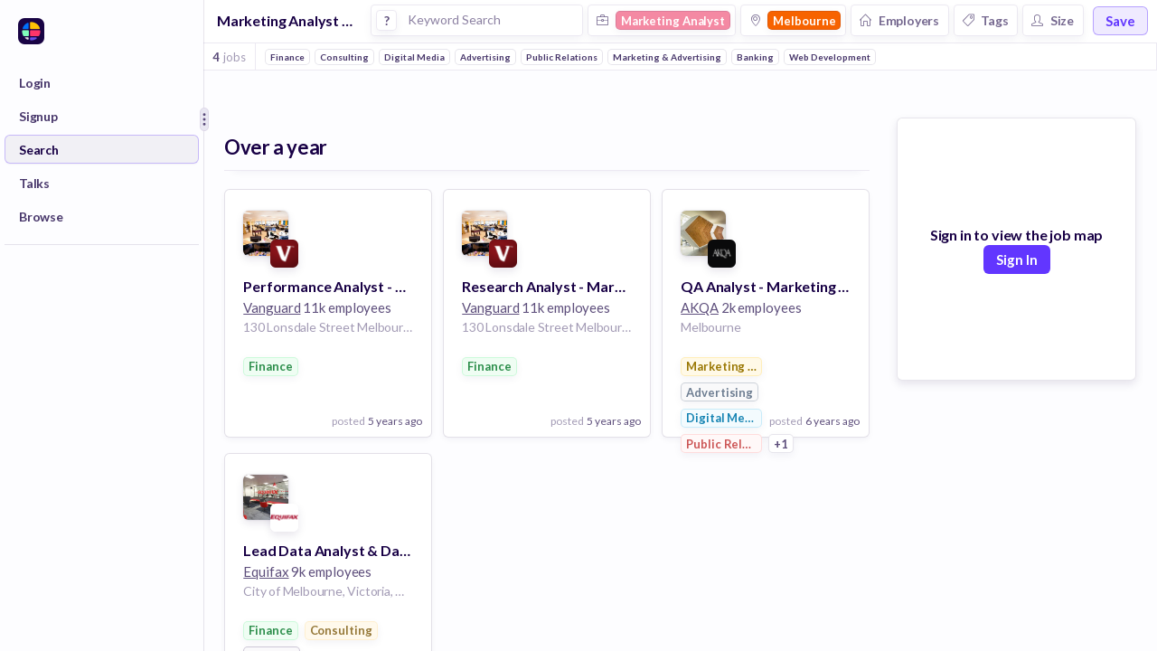

--- FILE ---
content_type: text/javascript
request_url: https://huntr.co/dist/7760.ad1eab691e766f7f7ffe.bundle.js
body_size: 6103
content:
"use strict";(self.webpackChunkhuntr=self.webpackChunkhuntr||[]).push([[7760],{36817:(t,e,n)=>{n.d(e,{A:()=>d});var o=n(96540),r=n(26531),i=n(92568),a=i.Ay.span.withConfig({displayName:"UserAvatar__Container",componentId:"sc-1558n0k-0"})(["position:relative;display:inline-block;color:white;width:20px;height:20px;text-align:center;cursor:pointer;border-radius:13px;font-size:11px;font-weight:600;text-transform:uppercase;background-color:",";border:1px solid ",";box-shadow:0px 4px 10px ",";",""],r.A.whiteWhisper,r.A.portgore7,r.A.portgore3,function(t){return t.small?"\n    width: 15px;\n    height: 15px;\n  ":""}),l=i.Ay.span.withConfig({displayName:"UserAvatar__Head",componentId:"sc-1558n0k-1"})(["border:1px solid ",";width:6px;height:6px;background-color:",";border-radius:4px;display:block;position:absolute;top:2px;left:6px;z-index:1;",""],r.A.whiteWhisper,r.A.logan,function(t){return t.small?"\n    width: 4px;\n    height: 4px;\n    top: 1px;\n    left: 5px;\n  ":""}),c=i.Ay.span.withConfig({displayName:"UserAvatar__Body",componentId:"sc-1558n0k-2"})(["box-shadow:0px 3px 6px ",";width:10px;height:6px;background-color:",";border-radius:5px;display:block;position:absolute;top:10px;left:5px;",""],r.A.portgore5,r.A.logan,function(t){return t.small?"\n    width: 8px;\n    height: 5px;\n    top: 7px;\n    left: 4px;\n  ":""}),u=i.Ay.img.withConfig({displayName:"UserAvatar__Image",componentId:"sc-1558n0k-3"})(["box-shadow:0px 1px 3px ",";vertical-align:middle;width:20px;height:20px;border-radius:10px;",""],r.A.portgore5,function(t){return t.small?"\n    width: 15px;\n    height: 15px;\n  ":""});const d=function(t){var e=t.imageUrl,n=t.style,r=t.small;return o.createElement("span",{style:n},e?o.createElement(u,{small:r,src:e,alt:"User Avatar"}):o.createElement(a,{small:r},o.createElement(l,{small:r}),o.createElement(c,{small:r})))}},84605:(t,e,n)=>{n.d(e,{A:()=>v});var o=n(96540),r=n(26531),i=n(39174),a=(n(20162),n(36836)),l=n(49735);function c(t){return c="function"==typeof Symbol&&"symbol"==typeof Symbol.iterator?function(t){return typeof t}:function(t){return t&&"function"==typeof Symbol&&t.constructor===Symbol&&t!==Symbol.prototype?"symbol":typeof t},c(t)}function u(t,e){for(var n=0;n<e.length;n++){var o=e[n];o.enumerable=o.enumerable||!1,o.configurable=!0,"value"in o&&(o.writable=!0),Object.defineProperty(t,d(o.key),o)}}function d(t){var e=function(t){if("object"!=c(t)||!t)return t;var e=t[Symbol.toPrimitive];if(void 0!==e){var n=e.call(t,"string");if("object"!=c(n))return n;throw new TypeError("@@toPrimitive must return a primitive value.")}return String(t)}(t);return"symbol"==c(e)?e:e+""}function s(){try{var t=!Boolean.prototype.valueOf.call(Reflect.construct(Boolean,[],function(){}))}catch(t){}return(s=function(){return!!t})()}function p(t){return p=Object.setPrototypeOf?Object.getPrototypeOf.bind():function(t){return t.__proto__||Object.getPrototypeOf(t)},p(t)}function m(t,e){return m=Object.setPrototypeOf?Object.setPrototypeOf.bind():function(t,e){return t.__proto__=e,t},m(t,e)}var f=function(t){function e(){return function(t,e){if(!(t instanceof e))throw new TypeError("Cannot call a class as a function")}(this,e),function(t,e,n){return e=p(e),function(t,e){if(e&&("object"==c(e)||"function"==typeof e))return e;if(void 0!==e)throw new TypeError("Derived constructors may only return object or undefined");return function(t){if(void 0===t)throw new ReferenceError("this hasn't been initialised - super() hasn't been called");return t}(t)}(t,s()?Reflect.construct(e,n||[],p(t).constructor):e.apply(t,n))}(this,e,arguments)}return function(t,e){if("function"!=typeof e&&null!==e)throw new TypeError("Super expression must either be null or a function");t.prototype=Object.create(e&&e.prototype,{constructor:{value:t,writable:!0,configurable:!0}}),Object.defineProperty(t,"prototype",{writable:!1}),e&&m(t,e)}(e,t),n=e,(i=[{key:"render",value:function(){var t=this.props,e=t.color,n=t.name,i=t.logoUrl;return o.createElement("div",{style:l.Ay.flexRow},i?o.createElement("img",{alt:"Logo for ".concat(n),style:g.logo,src:i}):o.createElement("span",{style:[g.container,{backgroundColor:e||r.A.mischka}]},o.createElement("span",null,n[0],n[1])),o.createElement(a.A,{truncate:!0,small:!0,bold:!0,style:g.name,color:e||r.A.rum},n))}}])&&u(n.prototype,i),Object.defineProperty(n,"prototype",{writable:!1}),n;var n,i}(o.Component),g={flex:{display:"flex",flexGrow:0,flexShrink:0,alignItems:"center"},logo:{boxShadow:"0px 3px 7px ".concat(r.A.portgore5,", 0px 0px 2px ").concat(r.A.portgore20),verticalAlign:"middle",width:"20px",height:"20px",borderRadius:"4px"},name:{letterSpacing:"0",marginLeft:"10px"},container:{position:"relative",display:"inline-block",color:"white",lineHeight:"24px",width:"25px",height:"25px",textAlign:"center",cursor:"pointer",borderRadius:"4px",fontSize:"11px",fontWeight:"600",textTransform:"uppercase"}};const v=(0,i.Ay)(f)},92244:(t,e,n)=>{n.d(e,{A:()=>P});var o,r,i,a=n(96540),l=n(95093),c=n.n(l),u=n(21757),d=n(54625),s=n(56347),p=n(92568),m=n(87657),f=n(26531),g=n(89252),v=n(5125),_=n(36836),y=n(55413),E=n(49735),A=n(95865),h=n(65944),x=n(81391),b=n(42099);function I(t){return I="function"==typeof Symbol&&"symbol"==typeof Symbol.iterator?function(t){return typeof t}:function(t){return t&&"function"==typeof Symbol&&t.constructor===Symbol&&t!==Symbol.prototype?"symbol":typeof t},I(t)}function O(t,e){return function(t){if(Array.isArray(t))return t}(t)||function(t,e){var n=null==t?null:"undefined"!=typeof Symbol&&t[Symbol.iterator]||t["@@iterator"];if(null!=n){var o,r,i,a,l=[],c=!0,u=!1;try{if(i=(n=n.call(t)).next,0===e){if(Object(n)!==n)return;c=!1}else for(;!(c=(o=i.call(n)).done)&&(l.push(o.value),l.length!==e);c=!0);}catch(t){u=!0,r=t}finally{try{if(!c&&null!=n.return&&(a=n.return(),Object(a)!==a))return}finally{if(u)throw r}}return l}}(t,e)||function(t,e){if(t){if("string"==typeof t)return w(t,e);var n={}.toString.call(t).slice(8,-1);return"Object"===n&&t.constructor&&(n=t.constructor.name),"Map"===n||"Set"===n?Array.from(t):"Arguments"===n||/^(?:Ui|I)nt(?:8|16|32)(?:Clamped)?Array$/.test(n)?w(t,e):void 0}}(t,e)||function(){throw new TypeError("Invalid attempt to destructure non-iterable instance.\nIn order to be iterable, non-array objects must have a [Symbol.iterator]() method.")}()}function w(t,e){(null==e||e>t.length)&&(e=t.length);for(var n=0,o=Array(e);n<e;n++)o[n]=t[n];return o}function S(t,e,n){return(e=function(t){var e=function(t){if("object"!=I(t)||!t)return t;var e=t[Symbol.toPrimitive];if(void 0!==e){var n=e.call(t,"string");if("object"!=I(n))return n;throw new TypeError("@@toPrimitive must return a primitive value.")}return String(t)}(t);return"symbol"==I(e)?e:e+""}(e))in t?Object.defineProperty(t,e,{value:n,enumerable:!0,configurable:!0,writable:!0}):t[e]=n,t}var C=p.Ay.div.withConfig({displayName:"Notifications__Container",componentId:"sc-ti5m19-0"})([""," background-color:",";border:1px solid ",";border-radius:6px;width:300px;"],E.Qi,f.A.whiteWhisper,f.A.portgore15),N=p.Ay.div.withConfig({displayName:"Notifications__NotificationsList",componentId:"sc-ti5m19-1"})([""," display:flex;flex-direction:column;overflow-Y:auto;max-height:300px;"],E.lq),R=p.Ay.div.withConfig({displayName:"Notifications__Notification",componentId:"sc-ti5m19-2"})(["border-bottom:1px solid ",";padding:13px 10px;display:grid;grid-template-columns:35px 1fr;opacity:",";&:hover{background-color:",";}"],f.A.portgore10,function(t){return t.seen?"0.5":"1"},f.A.electricViolet3),L=p.Ay.div.withConfig({displayName:"Notifications__LoadingFooter",componentId:"sc-ti5m19-3"})(["position:sticky;bottom:0;background-color:white;display:flex;align-items:center;border-top:1px solid ",";border-radius:0 0 6px 6px;padding:7px"],f.A.portgore10),k=(S(S(S(S(S(S(S(S(S(S(o={},A.I9.YOU_ARE_ENROLLED_IN_GOAL,"🎯"),A.I9.YOUR_GOAL_IS_IN_PROGRESS,"🏁"),A.I9.YOUR_GOAL_IS_DUE_SOON,"⌛"),A.I9.YOU_COMPLETED_GOAL,"✅"),A.I9.YOU_FAILED_GOAL,"❌"),A.I9.JOB_SEEKER_COMPLETED_GOAL,"✅"),A.I9.JOB_SEEKER_FAILED_GOAL,"❌"),A.I9.YOU_RECEIVED_A_JOB,"📌"),A.I9.JOB_SEEKER_RECEIVED_OFFER,"👍"),A.I9.JOB_SEEKER_ACCEPTED_OFFER,"🤝"),S(S(S(S(S(o,A.I9.JOB_SEEKER_UPLOADED_RESUME,"📄"),A.I9.AI_REVIEW_COMPLETED,"🤖"),A.I9.AI_REVIEW_ACTIVATION,"🤖"),A.I9.AI_TAILOR_ACTIVATION,"🤖"),A.I9.AI_TAILOR_ACTIVATION_WITHOUT_JOB,"🤖")),D=[A.I9.YOUR_GOAL_IS_IN_PROGRESS,A.I9.YOUR_GOAL_IS_DUE_SOON],U=(S(S(S(S(S(S(S(S(S(S(r={},A.I9.YOU_ARE_ENROLLED_IN_GOAL,function(t){var e;return"enrolled you in the goal: ".concat(null===(e=t.data.goal)||void 0===e?void 0:e.name)}),A.I9.YOUR_GOAL_IS_IN_PROGRESS,function(t){var e,n,o;return"Your goal starts now: ".concat(null===(e=t.data.goal)||void 0===e?void 0:e.name," ").concat(null!==(n=t.data.goalProgress)&&void 0!==n&&n.end?"| it is due on ".concat(c()(null===(o=t.data.goalProgress)||void 0===o?void 0:o.end).format("MMM DD")):"")}),A.I9.YOUR_GOAL_IS_DUE_SOON,function(t){var e,n,o;return"Your goal is due soon: ".concat(null===(e=t.data.goal)||void 0===e?void 0:e.name," ").concat(null!==(n=t.data.goalProgress)&&void 0!==n&&n.end?"| it is due on ".concat(c()(null===(o=t.data.goalProgress)||void 0===o?void 0:o.end).format("MMM DD")):"")}),A.I9.YOU_COMPLETED_GOAL,function(t){var e;return"completed a goal! ".concat(null===(e=t.data.goal)||void 0===e?void 0:e.name)}),A.I9.YOU_FAILED_GOAL,function(t){var e,n,o;return"did not complete the goal: ".concat(null===(e=t.data.goal)||void 0===e?void 0:e.name," ").concat(null!==(n=t.data.goalProgress)&&void 0!==n&&n.end?"| it was due on ".concat(c()(null===(o=t.data.goalProgress)||void 0===o?void 0:o.end).format("MMM DD")):"")}),A.I9.JOB_SEEKER_COMPLETED_GOAL,function(t){var e;return"completed the goal: ".concat(null===(e=t.data.goal)||void 0===e?void 0:e.name)}),A.I9.JOB_SEEKER_FAILED_GOAL,function(t){var e,n;return"did not complete the goal: ".concat(null===(e=t.data.goal)||void 0===e?void 0:e.name," ").concat(t.data.goalProgress.end?"| it was due on ".concat(c()(null===(n=t.data.goalProgress)||void 0===n?void 0:n.end).format("MMM DD")):"")}),A.I9.YOU_RECEIVED_A_JOB,function(t){var e,n;return"sent a job to your board: ".concat(null===(e=t.data.job)||void 0===e?void 0:e.title," @ ").concat(null===(n=t.data.company)||void 0===n?void 0:n.name)}),A.I9.JOB_SEEKER_RECEIVED_OFFER,function(t){var e,n;return"received an offer: ".concat(null===(e=t.data.job)||void 0===e?void 0:e.title," @ ").concat(null===(n=t.data.company)||void 0===n?void 0:n.name)}),A.I9.JOB_SEEKER_ACCEPTED_OFFER,function(t){var e,n;return"accepted an offer: ".concat(null===(e=t.data.job)||void 0===e?void 0:e.title," @ ").concat(null===(n=t.data.company)||void 0===n?void 0:n.name)}),S(S(S(S(S(r,A.I9.JOB_SEEKER_UPLOADED_RESUME,function(t){var e;return"uploaded a resume: ".concat(null===(e=t.data.document)||void 0===e?void 0:e.title)}),A.I9.AI_REVIEW_COMPLETED,function(t){var e;return"we completed an AI review of your resume '".concat(null===(e=t.data.resume)||void 0===e?void 0:e.resumeName,"'")}),A.I9.AI_REVIEW_ACTIVATION,function(t){var e;return"we completed an AI review of your resume '".concat(null===(e=t.data.resume)||void 0===e?void 0:e.resumeName,"'")}),A.I9.AI_TAILOR_ACTIVATION,function(t){var e;return"we completed an AI Tailored Review of your resume '".concat(null===(e=t.data.resume)||void 0===e?void 0:e.resumeName,"'")}),A.I9.AI_TAILOR_ACTIVATION_WITHOUT_JOB,function(t){var e;return"we completed an AI Tailored Review of your resume '".concat(null===(e=t.data.resume)||void 0===e?void 0:e.resumeName,"'")})),T=(S(S(S(S(S(S(S(S(S(S(i={},A.I9.YOU_ARE_ENROLLED_IN_GOAL,function(t){return{pathname:"/track/goals/current"}}),A.I9.YOUR_GOAL_IS_IN_PROGRESS,function(t){return{pathname:"/track/goals/current"}}),A.I9.YOUR_GOAL_IS_DUE_SOON,function(t){return{pathname:"/track/goals/current"}}),A.I9.YOU_COMPLETED_GOAL,function(t,e){var n;return{pathname:(0,h.gm8)(null===(n=t.data.goalProgress)||void 0===n?void 0:n._id),state:{background:e}}}),A.I9.YOU_FAILED_GOAL,function(t,e){var n;return{pathname:(0,h.gm8)(null===(n=t.data.goalProgress)||void 0===n?void 0:n._id),state:{background:e}}}),A.I9.JOB_SEEKER_COMPLETED_GOAL,function(t,e){var n;return{pathname:(0,h.gm8)(null===(n=t.data.goalProgress)||void 0===n?void 0:n._id),state:{background:e}}}),A.I9.JOB_SEEKER_FAILED_GOAL,function(t,e){var n;return{pathname:(0,h.gm8)(null===(n=t.data.goalProgress)||void 0===n?void 0:n._id),state:{background:e}}}),A.I9.YOU_RECEIVED_A_JOB,function(t,e){var n,o;return{pathname:(0,h.PD1)(null===(n=t.data.job)||void 0===n?void 0:n._board,null===(o=t.data.job)||void 0===o?void 0:o._id),state:{background:e}}}),A.I9.JOB_SEEKER_RECEIVED_OFFER,function(t,e){var n;return{pathname:(0,h.aMn)(t._organization,null===(n=t.data.activity)||void 0===n?void 0:n._ownerOrganizationMember)}}),A.I9.JOB_SEEKER_ACCEPTED_OFFER,function(t){var e;return{pathname:(0,h.FB4)(t._organization,null===(e=t.data.activity)||void 0===e?void 0:e._ownerOrganizationMember)}}),S(S(S(S(S(i,A.I9.JOB_SEEKER_UPLOADED_RESUME,function(t,e){var n;return{pathname:(0,h.wGe)(null===(n=t.data.document)||void 0===n?void 0:n._id),state:{background:e}}}),A.I9.AI_REVIEW_COMPLETED,function(t,e){var n;return(0,h.Lp$)(null===(n=t.data.resume)||void 0===n?void 0:n._id,"ai-review")}),A.I9.AI_REVIEW_ACTIVATION,function(t,e){var n;return(0,h.Lp$)(null===(n=t.data.resume)||void 0===n?void 0:n._id,"ai-review")}),A.I9.AI_TAILOR_ACTIVATION,function(t,e){var n;return(0,h.Lp$)(null===(n=t.data.resume)||void 0===n?void 0:n._id,"ai-review")}),A.I9.AI_TAILOR_ACTIVATION_WITHOUT_JOB,function(t,e){var n;return(0,h.Lp$)(null===(n=t.data.resume)||void 0===n?void 0:n._id,"ai-review")}));const P=(0,u.Ng)(function(t,e){return{userId:(0,v.F64)(t,e),notifications:(0,v.SsL)(t,e),unseenNotificationCount:(0,v.$CE)(t,e),totalNotificationCount:(0,v.HQY)(t,e)}},function(t){return{loadNotificationPageForUser:function(e){return t((0,g.$0q)(e))},markAllNotificationsAsSeen:function(){return t((0,g.W1z)())},updateNotification:function(e,n){return t((0,g.VRS)(e,n))}}})((0,s.y)(function(t){var e=t.loadNotificationPageForUser,n=t.markAllNotificationsAsSeen,o=t.notifications,r=t.totalNotificationCount,i=t.userId,l=t.unseenNotificationCount,u=t.updateNotification,s=t.location,p=O((0,a.useState)(!1),2),g=p[0],v=p[1],E=O((0,a.useState)(!0),2),A=E[0],h=E[1];return A&&a.createElement(C,null,a.createElement("div",null,!!o&&o.length>0&&a.createElement(Y,{$_css4:f.A.portgore10},a.createElement(_.A,{xsmall:!0,bold:!0},"Notifications"),l>0&&a.createElement(m.A,{bold:!0,borderColor:f.A.portgore10,color:"white",txtColor:f.A.portgore,onClick:function(){return n()},style:{},text:"Mark all as read",xsmall:!0})),(!!o&&o.length)>0?a.createElement(N,{small:!0,onScroll:function(t){if(o.length<r&&!g&&t.target.scrollHeight-t.target.scrollTop===t.target.clientHeight){v(!0);var n=o[o.length-1],i=n?n._id:void 0;e(i).then(function(){setTimeout(function(){return v(!1)},400)})}}},o.map(function(t){return function(t,e){var n=t._id,o=t.seenAt,r=t.notificationType,i=t.actor,l=t.organization,p=t.createdAt,m=-1===D.indexOf(r),g=T[r],v=U[r],E=g?g(t,s):{pathname:"/"},A=v?v(t):"Unknown notification type: ".concat(r);return a.createElement(d.N_,{to:E},a.createElement(R,{seen:!!o,onClick:function(){!o&&u(n,{seen:!0}),h(!1)}},i||l?a.createElement(y.A,{medium:!0,rounded:!0,style:null!=i&&i.profilePhotoUrl||null!=l&&l.logoUrl?{}:{backgroundSize:"130%",border:"none"},photoUrl:(null==i?void 0:i.profilePhotoUrl)||(null==l?void 0:l.logoUrl)}):a.createElement("div",null),a.createElement("p",null,a.createElement(_.A,{xsmall:!0,bold:!0,inline:!0,color:f.A.portgore80},k[r]?a.createElement(j,null,k[r]," "):"",m&&a.createElement(a.Fragment,null,!!i&&i._id!=e&&a.createElement(M,{$_css:f.A.portgore},i.givenName," ",i.familyName," "),!!i&&i._id==e&&a.createElement(F,{$_css2:f.A.portgore},"You "),!i&&!!l&&a.createElement(G,{$_css3:f.A.portgore},l.name," ")),A),a.createElement(_.A,{bold:!0,title:c()(p).format("MMM DD YYYY, hh:mm a"),xsmall:!0,color:f.A.portgore60},c()(p).fromNow()))))}(t,i)}),g&&a.createElement(L,null,a.createElement(_.A,{xxsmall:!0,bold:!0,color:f.A.portgore50},"loading..."))):a.createElement("div",{style:{display:"flex",flexDirection:"column",alignItems:"center",gap:"7px",justifyContent:"center",margin:"40px"}},a.createElement(b.A,{strokeWidth:1.2,iconName:x.x3I,size:45,color:f.A.portgore20}),a.createElement(_.A,{center:!0,bold:!0,smaller:!0,style:{marginTop:"10px"}},"You have no new notifications"),a.createElement(_.A,{center:!0,xsmall:!0,color:f.A.portgore80,style:{marginBottom:"20px"}},"Check back here to see important updates"))))}));var j=(0,p.Ay)("span").withConfig({displayName:"Notifications___StyledSpan",componentId:"sc-ti5m19-4"})(["font-size:13px;margin-right:5px"]),M=(0,p.Ay)("span").withConfig({displayName:"Notifications___StyledSpan2",componentId:"sc-ti5m19-5"})(["color:",""],function(t){return t.$_css}),F=(0,p.Ay)("span").withConfig({displayName:"Notifications___StyledSpan3",componentId:"sc-ti5m19-6"})(["color:",""],function(t){return t.$_css2}),G=(0,p.Ay)("span").withConfig({displayName:"Notifications___StyledSpan4",componentId:"sc-ti5m19-7"})(["color:",""],function(t){return t.$_css3}),Y=(0,p.Ay)("div").withConfig({displayName:"Notifications___StyledDiv",componentId:"sc-ti5m19-8"})(["display:grid;grid-template-columns:1fr auto;height:42px;align-items:center;padding:0 12px;border-bottom:1px solid ",""],function(t){return t.$_css4})},97589:(t,e,n)=>{n.d(e,{A:()=>S});var o=n(96540),r=n(92568),i=n(56347),a=n(84605),l=n(26531),c=n(39174),u=n(36817),d=n(36836),s=r.Ay.div.withConfig({displayName:"UserLink__Container",componentId:"sc-85door-0"})(["cursor:pointer;display:flex;align-items:center;justify-content:flex-start;"]);const p=(0,c.Ay)(function(t){var e=t.imageUrl,n=t.name;return o.createElement(s,null,o.createElement(u.A,{style:{marginRight:"10px",position:"relative",display:"flex",alignItems:"center"},imageUrl:e}),o.createElement(d.A,{xsmall:!0,bold:!0,truncate:!0,inline:!0,color:l.A.portgore80,style:{maxWidth:"80px"}},n))});var m=n(947),f=n(81391),g=n(42099),v=n(49735),_=n(65944);function y(t,e){(null==e||e>t.length)&&(e=t.length);for(var n=0,o=Array(e);n<e;n++)o[n]=t[n];return o}function E(){return E=Object.assign?Object.assign.bind():function(t){for(var e=1;e<arguments.length;e++){var n=arguments[e];for(var o in n)({}).hasOwnProperty.call(n,o)&&(t[o]=n[o])}return t},E.apply(null,arguments)}var A=r.Ay.div.withConfig({displayName:"NavFooter",componentId:"sc-8stw0c-0"})(["flex-grow:0;flex-shrink:0;align-items:center;justify-content:center;display:grid;grid-template-columns:",";height:",";border:1px solid ",";border-radius:8px;box-shadow:0 3px 7px -1px ",";background-color:",";width:100%;align-self:center;padding:0 7px;box-sizing:border-box;cursor:pointer;"],function(t){return t.iconOnly?"auto":"1fr 22px"},function(t){return t.iconOnly?"36px":"40px"},l.A.portgore10,l.A.portgore5,l.A.whiteWhisper),h=r.Ay.div.withConfig({displayName:"NavFooter__DropdownContainer",componentId:"sc-8stw0c-1"})([""," display:grid;grid-template-columns:100%;grid-auto-flow:row;gap:17px;border-radius:6px;min-width:210px;z-index:2;outline:none;padding:14px 7px 17px;box-shadow:0 3px 7px -1px ",";"],v.Qi,l.A.portgore10),x=r.Ay.div.withConfig({displayName:"NavFooter__ItemButton",componentId:"sc-8stw0c-2"})(["padding:0 8px;height:30px;cursor:pointer;opacity:0.8;border-radius:6px;border:1px solid transparent;display:flex;align-items:center;&:hover{opacity:1;background-color:",";border:1px solid ",";}"],l.A.portgore5,l.A.portgore10),b=r.Ay.div.withConfig({displayName:"NavFooter__LineSeparator",componentId:"sc-8stw0c-3"})(["height:1px;width:100%;border-bottom:1px solid ",";"],l.A.portgore12),I=function(t){var e=t.text,n=t.payload,r=t.onItemSelection;return o.createElement(x,{onClick:function(t){t.preventDefault(),r(n)}},o.createElement(d.A,{xsmall:!0,bold:!0,color:l.A.portgore},e))},O=function(t){var e=t.title,n=t.items,r=t.onItemSelection;return o.createElement(C,null,e&&o.createElement(N,null,o.createElement(d.A,{xxsmall:!0,bold:!0,color:l.A.portgore50},e)),n.filter(function(t){return!t.hide}).map(function(t){return o.createElement(I,E({},t,{onItemSelection:r}))}))},w=function(t){var e=t.sections,n=t.onItemSelection;return o.createElement(h,null,e.map(function(t,r){return o.createElement(o.Fragment,null,o.createElement(O,E({},t,{onItemSelection:n})),r!==e.length-1&&o.createElement(b,null))}))};const S=(0,i.y)(function(t){var e,n,r=t.history,i=t.location,c=t.organization,u=t.pictureUrl,d=t.firstName,s=t.onLogout,v=t.inOrgAdminView,E=t.iconOnly,h=t.isOrganizationMember,x=(e=(0,o.useState)(!1),n=2,function(t){if(Array.isArray(t))return t}(e)||function(t,e){var n=null==t?null:"undefined"!=typeof Symbol&&t[Symbol.iterator]||t["@@iterator"];if(null!=n){var o,r,i,a,l=[],c=!0,u=!1;try{if(i=(n=n.call(t)).next,0===e){if(Object(n)!==n)return;c=!1}else for(;!(c=(o=i.call(n)).done)&&(l.push(o.value),l.length!==e);c=!0);}catch(t){u=!0,r=t}finally{try{if(!c&&null!=n.return&&(a=n.return(),Object(a)!==a))return}finally{if(u)throw r}}return l}}(e,n)||function(t,e){if(t){if("string"==typeof t)return y(t,e);var n={}.toString.call(t).slice(8,-1);return"Object"===n&&t.constructor&&(n=t.constructor.name),"Map"===n||"Set"===n?Array.from(t):"Arguments"===n||/^(?:Ui|I)nt(?:8|16|32)(?:Clamped)?Array$/.test(n)?y(t,e):void 0}}(e,n)||function(){throw new TypeError("Invalid attempt to destructure non-iterable instance.\nIn order to be iterable, non-array objects must have a [Symbol.iterator]() method.")}()),b=x[0],I=x[1],O=function(t){var e=t.onLogout,n=t.history,o=t.location,r=t.organization,i=t.inOrgAdminView;return[{title:"Library",hide:!!r||i||t.isOrganizationMember,items:[{text:"Profile",payload:{onClick:function(){return n.push(_.As1)}}},{text:"All Contacts",payload:{onClick:function(){return n.push(_.Pvp)}}},{text:"All Documents",payload:{onClick:function(){return n.push(_.oQx)}}}]},{title:"",items:[{text:"Switch to ".concat(null==r?void 0:r.name," Admin View"),payload:{onClick:function(){return n.push((0,_.rZb)(null==r?void 0:r._id))}},hide:!(r&&!i)},{text:"Switch to Job Seeker View ",payload:{onClick:function(){return n.push(_.R_H)}},hide:!i},{text:"Personal Account Settings",payload:{onClick:function(){return n.push({pathname:_.Xfi,search:"?tab=account",state:{background:o}})}}},{text:"Billing",payload:{onClick:function(){return n.push({pathname:_.Xfi,search:"?tab=usage",state:{background:o}})}}},{text:"Log Out",payload:{onClick:function(){return e()}}}]}]}({onLogout:s,history:r,location:i,organization:c,inOrgAdminView:v,isOrganizationMember:h});return o.createElement(m.A,{showOnClick:!0,show:b,placement:"top-end",referenceStyle:{display:"flex",alignSelf:"center",flexShrink:0},popperStyle:{marginBottom:"5px"},reference:o.createElement(A,{onClick:function(){return I(!0)},iconOnly:E},!E&&o.createElement(o.Fragment,null,c?o.createElement(a.A,{logoUrl:c.logoUrl,color:c.color,name:c.name}):o.createElement("span",{style:{flexGrow:1}},o.createElement(p,{imageUrl:u,name:d}))),o.createElement(g.A,{strokeWidth:1.8,iconName:f.jOD,size:18,color:l.A.portgore70})),popper:o.createElement(w,{sections:O.filter(function(t){return!t.hide}),onItemSelection:function(t){var e=t.onClick;I(!1),e()}})})});var C=(0,r.Ay)("div").withConfig({displayName:"NavFooter___StyledDiv",componentId:"sc-8stw0c-4"})(["display:grid;grid-auto-flow:row;gap:0px"]),N=(0,r.Ay)("div").withConfig({displayName:"NavFooter___StyledDiv2",componentId:"sc-8stw0c-5"})(["padding:0 8px;margin-bottom:5px"])}}]);
//# sourceMappingURL=sourcemaps/7760.ff116b2d805ce015b8e0a9d242b08058.bundle.js.map